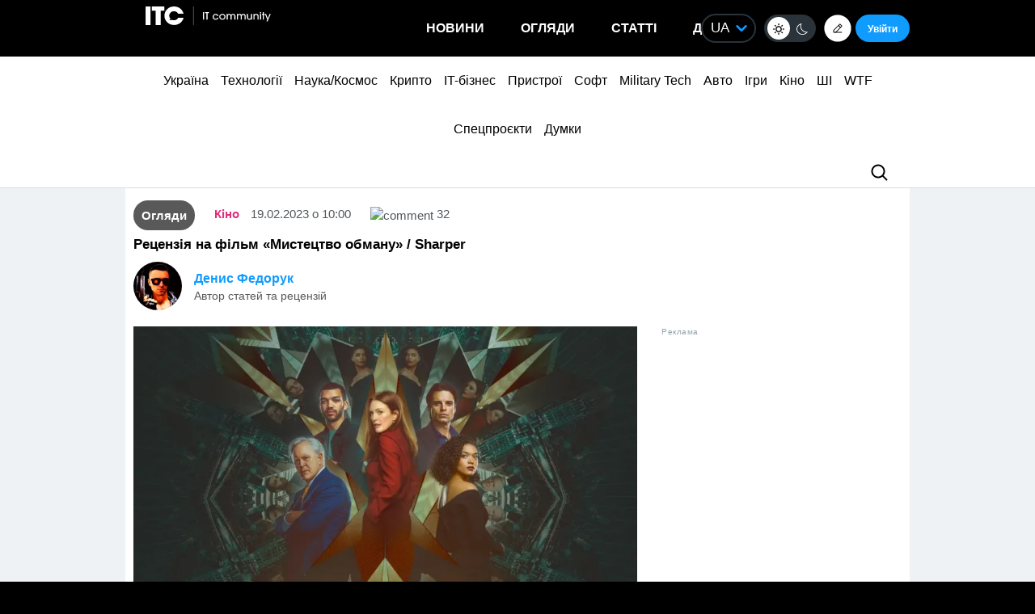

--- FILE ---
content_type: text/html; charset=utf-8
request_url: https://www.google.com/recaptcha/api2/aframe
body_size: 267
content:
<!DOCTYPE HTML><html><head><meta http-equiv="content-type" content="text/html; charset=UTF-8"></head><body><script nonce="X7LAkd0FdIvNTxcTUOQeag">/** Anti-fraud and anti-abuse applications only. See google.com/recaptcha */ try{var clients={'sodar':'https://pagead2.googlesyndication.com/pagead/sodar?'};window.addEventListener("message",function(a){try{if(a.source===window.parent){var b=JSON.parse(a.data);var c=clients[b['id']];if(c){var d=document.createElement('img');d.src=c+b['params']+'&rc='+(localStorage.getItem("rc::a")?sessionStorage.getItem("rc::b"):"");window.document.body.appendChild(d);sessionStorage.setItem("rc::e",parseInt(sessionStorage.getItem("rc::e")||0)+1);localStorage.setItem("rc::h",'1769148101755');}}}catch(b){}});window.parent.postMessage("_grecaptcha_ready", "*");}catch(b){}</script></body></html>

--- FILE ---
content_type: application/javascript
request_url: https://itc.ua/wp-includes/js/tinymce/plugins/wpemoji/plugin.js?v=8
body_size: 939
content:
( function( tinymce ) {
	tinymce.PluginManager.add( 'wpemoji', function( editor ) {
		var typing,
			wp = window.wp,
			settings = window._wpemojiSettings,
			env = tinymce.Env,
			ua = window.navigator.userAgent,
			isWin = ua.indexOf( 'Windows' ) > -1,
			isWin8 = ( function() {
				var match = ua.match( /Windows NT 6\.(\d)/ );

				if ( match && match[1] > 1 ) {
					return true;
				}

				return false;
			}());

		if ( ! wp || ! wp.emoji || settings.supports.everything ) {
			return;
		}

		function setImgAttr( image ) {
			image.className = 'emoji';
			image.setAttribute( 'data-mce-resize', 'false' );
			image.setAttribute( 'data-mce-placeholder', '1' );
			image.setAttribute( 'data-wp-emoji', '1' );
		}

		function replaceEmoji( node ) {
			var imgAttr = {
				'data-mce-resize': 'false',
				'data-mce-placeholder': '1',
				'data-wp-emoji': '1'
			};

			wp.emoji.parse( node, { imgAttr: imgAttr } );
		}

		// Test if the node text contains emoji char(s) and replace.
		function parseNode( node ) {
			var selection, bookmark;

			if ( node && window.twemoji && window.twemoji.test( node.textContent || node.innerText ) ) {
				if ( env.webkit ) {
					selection = editor.selection;
					bookmark = selection.getBookmark();
				}

				replaceEmoji( node );

				if ( env.webkit ) {
					selection.moveToBookmark( bookmark );
				}
			}
		}

		if ( isWin8 ) {
			/*
			 * Windows 8+ emoji can be "typed" with the onscreen keyboard.
			 * That triggers the normal keyboard events, but not the 'input' event.
			 * Thankfully it sets keyCode 231 when the onscreen keyboard inserts any emoji.
			 */
			editor.on( 'keyup', function( event ) {
				if ( event.keyCode === 231 ) {
					parseNode( editor.selection.getNode() );
				}
			} );
		} else if ( ! isWin ) {
			/*
			 * In MacOS inserting emoji doesn't trigger the stanradr keyboard events.
			 * Thankfully it triggers the 'input' event.
			 * This works in Android and iOS as well.
			 */
			editor.on( 'keydown keyup', function( event ) {
				typing = ( event.type === 'keydown' );
			} );

			editor.on( 'input', function() {
				if ( typing ) {
					return;
				}

				parseNode( editor.selection.getNode() );
			});
		}

		editor.on( 'setcontent', function( event ) {
			var selection = editor.selection,
				node = selection.getNode();

			if ( window.twemoji && window.twemoji.test( node.textContent || node.innerText ) ) {
				replaceEmoji( node );

				// In IE all content in the editor is left selected after wp.emoji.parse()...
				// Collapse the selection to the beginning.
				if ( env.ie && env.ie < 9 && event.load && node && node.nodeName === 'BODY' ) {
					selection.collapse( true );
				}
			}
		} );

		// Convert Twemoji compatible pasted emoji replacement images into our format.
		editor.on( 'PastePostProcess', function( event ) {
			if ( window.twemoji ) {
				tinymce.each( editor.dom.$( 'img.emoji', event.node ), function( image ) {
					if ( image.alt && window.twemoji.test( image.alt ) ) {
						setImgAttr( image );
					}
				});
			}
		});

		editor.on( 'postprocess', function( event ) {
			if ( event.content ) {
				event.content = event.content.replace( /<img[^>]+data-wp-emoji="[^>]+>/g, function( img ) {
					var alt = img.match( /alt="([^"]+)"/ );

					if ( alt && alt[1] ) {
						return alt[1];
					}

					return img;
				});
			}
		} );

		editor.on( 'resolvename', function( event ) {
			if ( event.target.nodeName === 'IMG' && editor.dom.getAttrib( event.target, 'data-wp-emoji' ) ) {
				event.preventDefault();
			}
		} );
	} );
} )( window.tinymce );


--- FILE ---
content_type: application/javascript; charset=UTF-8
request_url: https://itcua.disqus.com/count-data.js?2=https%3A%2F%2Fitc.ua%2Fua%2Fnovini%2Fv-ukrayini-mayut-bron-do-20-000-it-fahivtsiv-za-piv-roku-dodalos-vid-2000-do-5000-najbilshe-v-kyyevi%2F
body_size: 349
content:
var DISQUSWIDGETS;

if (typeof DISQUSWIDGETS != 'undefined') {
    DISQUSWIDGETS.displayCount({"text":{"and":"\u0442\u0430","comments":{"zero":"0","multiple":"{num}","one":"1"}},"counts":[{"id":"https:\/\/itc.ua\/ua\/novini\/v-ukrayini-mayut-bron-do-20-000-it-fahivtsiv-za-piv-roku-dodalos-vid-2000-do-5000-najbilshe-v-kyyevi\/","comments":57}]});
}

--- FILE ---
content_type: application/javascript
request_url: https://itc.ua/wp-includes/js/tinymce/plugins/wplink/plugin.js?v=8
body_size: 5012
content:
( function( tinymce ) {
	tinymce.ui.Factory.add( 'WPLinkPreview', tinymce.ui.Control.extend( {
		url: '#',
		renderHtml: function() {
			return (
				'<div id="' + this._id + '" class="wp-link-preview">' +
					'<a href="' + this.url + '" target="_blank" tabindex="-1">' + this.url + '</a>' +
				'</div>'
			);
		},
		setURL: function( url ) {
			var index, lastIndex;

			if ( this.url !== url ) {
				this.url = url;

				url = window.decodeURIComponent( url );

				url = url.replace( /^(?:https?:)?\/\/(?:www\.)?/, '' );

				if ( ( index = url.indexOf( '?' ) ) !== -1 ) {
					url = url.slice( 0, index );
				}

				if ( ( index = url.indexOf( '#' ) ) !== -1 ) {
					url = url.slice( 0, index );
				}

				url = url.replace( /(?:index)?\.html$/, '' );

				if ( url.charAt( url.length - 1 ) === '/' ) {
					url = url.slice( 0, -1 );
				}

				// If nothing's left (maybe the URL was just a fragment), use the whole URL.
				if ( url === '' ) {
					url = this.url;
				}

				// If the URL is longer that 40 chars, concatenate the beginning (after the domain) and ending with '...'.
				if ( url.length > 40 && ( index = url.indexOf( '/' ) ) !== -1 && ( lastIndex = url.lastIndexOf( '/' ) ) !== -1 && lastIndex !== index ) {
					// If the beginning + ending are shorter that 40 chars, show more of the ending.
					if ( index + url.length - lastIndex < 40 ) {
						lastIndex = -( 40 - ( index + 1 ) );
					}

					url = url.slice( 0, index + 1 ) + '\u2026' + url.slice( lastIndex );
				}

				tinymce.$( this.getEl().firstChild ).attr( 'href', this.url ).text( url );
			}
		}
	} ) );

	tinymce.ui.Factory.add( 'WPLinkInput', tinymce.ui.Control.extend( {
		renderHtml: function() {
			return (
				'<div id="' + this._id + '" class="wp-link-input">' +
					'<label for="' + this._id + '_label">' + tinymce.translate( 'Paste URL or type to search' ) + '</label><input id="' + this._id + '_label" type="text" value="" />' +
					'<input type="text" style="display:none" value="" />' +
				'</div>'
			);
		},
		setURL: function( url ) {
			this.getEl().firstChild.nextSibling.value = url;
		},
		getURL: function() {
			return tinymce.trim( this.getEl().firstChild.nextSibling.value );
		},
		getLinkText: function() {
			var text = this.getEl().firstChild.nextSibling.nextSibling.value;

			if ( ! tinymce.trim( text ) ) {
				return '';
			}

			return text.replace( /[\r\n\t ]+/g, ' ' );
		},
		reset: function() {
			var urlInput = this.getEl().firstChild.nextSibling;

			urlInput.value = '';
			urlInput.nextSibling.value = '';
		}
	} ) );

	tinymce.PluginManager.add( 'wplink', function( editor ) {
		var toolbar;
		var editToolbar;
		var previewInstance;
		var inputInstance;
		var linkNode;
		var doingUndoRedo;
		var doingUndoRedoTimer;
		var $ = window.jQuery;
		var emailRegex = /^(mailto:)?[a-z0-9._%+-]+@[a-z0-9][a-z0-9.-]*\.[a-z]{2,63}$/i;
		var urlRegex1 = /^https?:\/\/([^\s/?.#-][^\s\/?.#]*\.?)+(\/[^\s"]*)?$/i;
		var urlRegex2 = /^https?:\/\/[^\/]+\.[^\/]+($|\/)/i;
		var speak = ( typeof window.wp !== 'undefined' && window.wp.a11y && window.wp.a11y.speak ) ? window.wp.a11y.speak : function() {};
		var hasLinkError = false;
		var __ = window.wp.i18n.__;
		var _n = window.wp.i18n._n;
		var sprintf = window.wp.i18n.sprintf;

		function getSelectedLink() {
			var href, html,
				node = editor.selection.getStart(),
				link = editor.dom.getParent( node, 'a[href]' );

			if ( ! link ) {
				html = editor.selection.getContent({ format: 'raw' });

				if ( html && html.indexOf( '</a>' ) !== -1 ) {
					href = html.match( /href="([^">]+)"/ );

					if ( href && href[1] ) {
						link = editor.$( 'a[href="' + href[1] + '"]', node )[0];
					}

					if ( link ) {
						editor.selection.select( link );
					}
				}
			}

			return link;
		}

		function removePlaceholders() {
			editor.$( 'a' ).each( function( i, element ) {
				var $element = editor.$( element );

				if ( $element.attr( 'href' ) === '_wp_link_placeholder' ) {
					editor.dom.remove( element, true );
				} else if ( $element.attr( 'data-wplink-edit' ) ) {
					$element.attr( 'data-wplink-edit', null );
				}
			});
		}

		function removePlaceholderStrings( content, dataAttr ) {
			return content.replace( /(<a [^>]+>)([\s\S]*?)<\/a>/g, function( all, tag, text ) {
				if ( tag.indexOf( ' href="_wp_link_placeholder"' ) > -1 ) {
					return text;
				}

				if ( dataAttr ) {
					tag = tag.replace( / data-wplink-edit="true"/g, '' );
				}

				tag = tag.replace( / data-wplink-url-error="true"/g, '' );

				return tag + text + '</a>';
			});
		}

		function checkLink( node ) {
			var $link = editor.$( node );
			var href = $link.attr( 'href' );

			if ( ! href || typeof $ === 'undefined' ) {
				return;
			}

			hasLinkError = false;

			if ( /^http/i.test( href ) && ( ! urlRegex1.test( href ) || ! urlRegex2.test( href ) ) ) {
				hasLinkError = true;
				$link.attr( 'data-wplink-url-error', 'true' );
				speak( editor.translate( 'Warning: the link has been inserted but may have errors. Please test it.' ), 'assertive' );
			} else {
				$link.removeAttr( 'data-wplink-url-error' );
			}
		}

		editor.on( 'preinit', function() {
			if ( editor.wp && editor.wp._createToolbar ) {
				toolbar = editor.wp._createToolbar( [
					'wp_link_preview',
					'wp_link_edit',
					'wp_link_remove'
				], true );

				var editButtons = [
					'wp_link_input',
					'wp_link_apply'
				];

				if ( typeof window.wpLink !== 'undefined' ) {
					editButtons.push( 'wp_link_advanced' );
				}

				editToolbar = editor.wp._createToolbar( editButtons, true );

				editToolbar.on( 'show', function() {
					if ( typeof window.wpLink === 'undefined' || ! window.wpLink.modalOpen ) {
						window.setTimeout( function() {
							var element = editToolbar.$el.find( 'input.ui-autocomplete-input' )[0],
								selection = linkNode && ( linkNode.textContent || linkNode.innerText );

							if ( element ) {
								if ( ! element.value && selection && typeof window.wpLink !== 'undefined' ) {
									element.value = window.wpLink.getUrlFromSelection( selection );
								}

								if ( ! doingUndoRedo ) {
									element.focus();
									element.select();
								}
							}
						} );
					}
				} );

				editToolbar.on( 'hide', function() {
					if ( ! editToolbar.scrolling ) {
						editor.execCommand( 'wp_link_cancel' );
					}
				} );
			}
		} );

		editor.addCommand( 'WP_Link', function() {
			if ( tinymce.Env.ie && tinymce.Env.ie < 10 && typeof window.wpLink !== 'undefined' ) {
				window.wpLink.open( editor.id );
				return;
			}

			linkNode = getSelectedLink();
			editToolbar.tempHide = false;

			if ( ! linkNode ) {
				removePlaceholders();
				editor.execCommand( 'mceInsertLink', false, { href: '_wp_link_placeholder' } );

				linkNode = editor.$( 'a[href="_wp_link_placeholder"]' )[0];
				editor.nodeChanged();
			}

			editor.dom.setAttribs( linkNode, { 'data-wplink-edit': true } );
		} );

		editor.addCommand( 'wp_link_apply', function() {
			if ( editToolbar.scrolling ) {
				return;
			}

			var href, text;

			if ( linkNode ) {
				href = inputInstance.getURL();
				text = inputInstance.getLinkText();
				editor.focus();

				var parser = document.createElement( 'a' );
				parser.href = href;

				if ( 'javascript:' === parser.protocol || 'data:' === parser.protocol ) { // jshint ignore:line
					href = '';
				}

				if ( ! href ) {
					editor.dom.remove( linkNode, true );
					return;
				}

				if ( ! /^(?:[a-z]+:|#|\?|\.|\/)/.test( href ) && ! emailRegex.test( href ) ) {
					href = 'http://' + href;
				}

				editor.dom.setAttribs( linkNode, { href: href, 'data-wplink-edit': null } );

				if ( ! tinymce.trim( linkNode.innerHTML ) ) {
					editor.$( linkNode ).text( text || href );
				}

				checkLink( linkNode );
			}

			inputInstance.reset();
			editor.nodeChanged();

			// Audible confirmation message when a link has been inserted in the Editor.
			if ( typeof window.wpLinkL10n !== 'undefined' && ! hasLinkError ) {
				speak( window.wpLinkL10n.linkInserted );
			}
		} );

		editor.addCommand( 'wp_link_cancel', function() {
			inputInstance.reset();

			if ( ! editToolbar.tempHide ) {
				removePlaceholders();
			}
		} );

		editor.addCommand( 'wp_unlink', function() {
			editor.execCommand( 'unlink' );
			editToolbar.tempHide = false;
			editor.execCommand( 'wp_link_cancel' );
		} );

		// WP default shortcuts.
		editor.addShortcut( 'access+a', '', 'WP_Link' );
		editor.addShortcut( 'access+s', '', 'wp_unlink' );
		// The "de-facto standard" shortcut, see #27305.
		editor.addShortcut( 'meta+k', '', 'WP_Link' );

		editor.addButton( 'link', {
			icon: 'link',
			tooltip: 'Insert/edit link',
			cmd: 'WP_Link',
			stateSelector: 'a[href]'
		});

		editor.addButton( 'unlink', {
			icon: 'unlink',
			tooltip: 'Remove link',
			cmd: 'unlink'
		});

		editor.addMenuItem( 'link', {
			icon: 'link',
			text: 'Insert/edit link',
			cmd: 'WP_Link',
			stateSelector: 'a[href]',
			context: 'insert',
			prependToContext: true
		});

		editor.on( 'pastepreprocess', function( event ) {
			var pastedStr = event.content,
				regExp = /^(?:https?:)?\/\/\S+$/i;

			if ( ! editor.selection.isCollapsed() && ! regExp.test( editor.selection.getContent() ) ) {
				pastedStr = pastedStr.replace( /<[^>]+>/g, '' );
				pastedStr = tinymce.trim( pastedStr );

				if ( regExp.test( pastedStr ) ) {
					editor.execCommand( 'mceInsertLink', false, {
						href: editor.dom.decode( pastedStr )
					} );

					event.preventDefault();
				}
			}
		} );

		// Remove any remaining placeholders on saving.
		editor.on( 'savecontent', function( event ) {
			event.content = removePlaceholderStrings( event.content, true );
		});

		// Prevent adding undo levels on inserting link placeholder.
		editor.on( 'BeforeAddUndo', function( event ) {
			if ( event.lastLevel && event.lastLevel.content && event.level.content &&
				event.lastLevel.content === removePlaceholderStrings( event.level.content ) ) {

				event.preventDefault();
			}
		});

		// When doing undo and redo with keyboard shortcuts (Ctrl|Cmd+Z, Ctrl|Cmd+Shift+Z, Ctrl|Cmd+Y),
		// set a flag to not focus the inline dialog. The editor has to remain focused so the users can do consecutive undo/redo.
		editor.on( 'keydown', function( event ) {
			if ( event.keyCode === 27 ) { // Esc
				editor.execCommand( 'wp_link_cancel' );
			}

			if ( event.altKey || ( tinymce.Env.mac && ( ! event.metaKey || event.ctrlKey ) ) ||
				( ! tinymce.Env.mac && ! event.ctrlKey ) ) {

				return;
			}

			if ( event.keyCode === 89 || event.keyCode === 90 ) { // Y or Z
				doingUndoRedo = true;

				window.clearTimeout( doingUndoRedoTimer );
				doingUndoRedoTimer = window.setTimeout( function() {
					doingUndoRedo = false;
				}, 500 );
			}
		} );

		editor.addButton( 'wp_link_preview', {
			type: 'WPLinkPreview',
			onPostRender: function() {
				previewInstance = this;
			}
		} );

		editor.addButton( 'wp_link_input', {
			type: 'WPLinkInput',
			onPostRender: function() {
				var element = this.getEl(),
					input = element.firstChild.nextSibling,
					$input, cache, last;

				inputInstance = this;

				if ( $ && $.ui && $.ui.autocomplete ) {
					$input = $( input );

					$input.on( 'keydown', function() {
						$input.removeAttr( 'aria-activedescendant' );
					} )
					.autocomplete( {
						source: function( request, response ) {
							if ( last === request.term ) {
								response( cache );
								return;
							}

							if ( /^https?:/.test( request.term ) || request.term.indexOf( '.' ) !== -1 ) {
								return response();
							}

							$.post( window.ajaxurl, {
								action: 'wp-link-ajax',
								page: 1,
								search: request.term,
								_ajax_linking_nonce: $( '#_ajax_linking_nonce' ).val()
							}, function( data ) {
								cache = data;
								response( data );
							}, 'json' );

							last = request.term;
						},
						focus: function( event, ui ) {
							$input.attr( 'aria-activedescendant', 'mce-wp-autocomplete-' + ui.item.ID );
							/*
							 * Don't empty the URL input field, when using the arrow keys to
							 * highlight items. See api.jqueryui.com/autocomplete/#event-focus
							 */
							event.preventDefault();
						},
						select: function( event, ui ) {
							$input.val( ui.item.permalink );
							$( element.firstChild.nextSibling.nextSibling ).val( ui.item.title );

							if ( 9 === event.keyCode && typeof window.wpLinkL10n !== 'undefined' ) {
								// Audible confirmation message when a link has been selected.
								speak( window.wpLinkL10n.linkSelected );
							}

							return false;
						},
						open: function() {
							$input.attr( 'aria-expanded', 'true' );
							editToolbar.blockHide = true;
						},
						close: function() {
							$input.attr( 'aria-expanded', 'false' );
							editToolbar.blockHide = false;
						},
						minLength: 2,
						position: {
							my: 'left top+2'
						},
						messages: {
							noResults: __( 'No results found.' ) ,
							results: function( number ) {
								return sprintf(
									/* translators: %d: Number of search results found. */
									_n(
										'%d result found. Use up and down arrow keys to navigate.',
										'%d results found. Use up and down arrow keys to navigate.',
										number
									),
									number
								);
							}
						}
					} ).autocomplete( 'instance' )._renderItem = function( ul, item ) {
						var fallbackTitle = ( typeof window.wpLinkL10n !== 'undefined' ) ? window.wpLinkL10n.noTitle : '',
							title = item.title ? item.title : fallbackTitle;

						return $( '<li role="option" id="mce-wp-autocomplete-' + item.ID + '">' )
						.append( '<span>' + title + '</span>&nbsp;<span class="wp-editor-float-right">' + item.info + '</span>' )
						.appendTo( ul );
					};

					$input.attr( {
						'role': 'combobox',
						'aria-autocomplete': 'list',
						'aria-expanded': 'false',
						'aria-owns': $input.autocomplete( 'widget' ).attr( 'id' )
					} )
					.on( 'focus', function() {
						var inputValue = $input.val();
						/*
						 * Don't trigger a search if the URL field already has a link or is empty.
						 * Also, avoids screen readers announce `No search results`.
						 */
						if ( inputValue && ! /^https?:/.test( inputValue ) ) {
							$input.autocomplete( 'search' );
						}
					} )
					// Returns a jQuery object containing the menu element.
					.autocomplete( 'widget' )
						.addClass( 'wplink-autocomplete' )
						.attr( 'role', 'listbox' )
						.removeAttr( 'tabindex' ) // Remove the `tabindex=0` attribute added by jQuery UI.
						/*
						 * Looks like Safari and VoiceOver need an `aria-selected` attribute. See ticket #33301.
						 * The `menufocus` and `menublur` events are the same events used to add and remove
						 * the `ui-state-focus` CSS class on the menu items. See jQuery UI Menu Widget.
						 */
						.on( 'menufocus', function( event, ui ) {
							ui.item.attr( 'aria-selected', 'true' );
						})
						.on( 'menublur', function() {
							/*
							 * The `menublur` event returns an object where the item is `null`
							 * so we need to find the active item with other means.
							 */
							$( this ).find( '[aria-selected="true"]' ).removeAttr( 'aria-selected' );
						});
				}

				tinymce.$( input ).on( 'keydown', function( event ) {
					if ( event.keyCode === 13 ) {
						editor.execCommand( 'wp_link_apply' );
						event.preventDefault();
					}
				} );
			}
		} );

		editor.on( 'wptoolbar', function( event ) {
			var linkNode = editor.dom.getParent( event.element, 'a' ),
				$linkNode, href, edit;

			if ( typeof window.wpLink !== 'undefined' && window.wpLink.modalOpen ) {
				editToolbar.tempHide = true;
				return;
			}

			editToolbar.tempHide = false;

			if ( linkNode ) {
				$linkNode = editor.$( linkNode );
				href = $linkNode.attr( 'href' );
				edit = $linkNode.attr( 'data-wplink-edit' );

				if ( href === '_wp_link_placeholder' || edit ) {
					if ( href !== '_wp_link_placeholder' && ! inputInstance.getURL() ) {
						inputInstance.setURL( href );
					}

					event.element = linkNode;
					event.toolbar = editToolbar;
				} else if ( href && ! $linkNode.find( 'img' ).length ) {
					previewInstance.setURL( href );
					event.element = linkNode;
					event.toolbar = toolbar;

					if ( $linkNode.attr( 'data-wplink-url-error' ) === 'true' ) {
						toolbar.$el.find( '.wp-link-preview a' ).addClass( 'wplink-url-error' );
					} else {
						toolbar.$el.find( '.wp-link-preview a' ).removeClass( 'wplink-url-error' );
						hasLinkError = false;
					}
				}
			} else if ( editToolbar.visible() ) {
				editor.execCommand( 'wp_link_cancel' );
			}
		} );

		editor.addButton( 'wp_link_edit', {
			tooltip: 'Edit|button', // '|button' is not displayed, only used for context.
			icon: 'dashicon dashicons-edit',
			cmd: 'WP_Link'
		} );

		editor.addButton( 'wp_link_remove', {
			tooltip: 'Remove link',
			icon: 'dashicon dashicons-editor-unlink',
			cmd: 'wp_unlink'
		} );

		editor.addButton( 'wp_link_advanced', {
			tooltip: 'Link options',
			icon: 'dashicon dashicons-admin-generic',
			onclick: function() {
				if ( typeof window.wpLink !== 'undefined' ) {
					var url = inputInstance.getURL() || null,
						text = inputInstance.getLinkText() || null;

					window.wpLink.open( editor.id, url, text );

					editToolbar.tempHide = true;
					editToolbar.hide();
				}
			}
		} );

		editor.addButton( 'wp_link_apply', {
			tooltip: 'Apply',
			icon: 'dashicon dashicons-editor-break',
			cmd: 'wp_link_apply',
			classes: 'widget btn primary'
		} );

		return {
			close: function() {
				editToolbar.tempHide = false;
				editor.execCommand( 'wp_link_cancel' );
			},
			checkLink: checkLink
		};
	} );
} )( window.tinymce );


--- FILE ---
content_type: application/javascript; charset=UTF-8
request_url: https://itcua.disqus.com/count-data.js?1=1335373%20https%3A%2F%2Fitc.ua%2F%3Fp%3D1335373&1=4165584%20https%3A%2F%2Fitc.ua%2F%3Fp%3D4165584&1=4165591%20https%3A%2F%2Fitc.ua%2F%3Fp%3D4165591&1=4165780%20https%3A%2F%2Fitc.ua%2F%3Fp%3D4165780&1=4165906%20https%3A%2F%2Fitc.ua%2F%3Fp%3D4165906&1=4166277%20https%3A%2F%2Fitc.ua%2F%3Fp%3D4166277&2=https%3A%2F%2Fitc.ua%2Fua%2Farticles%2Foglyad-acer-predator-helios-neo-16-ai-potuzhnyj-gejming-i-garyachyj-harakter%2F&2=https%3A%2F%2Fitc.ua%2Fua%2Fblogs%2Fchomu-grafika-v-igrah-bilshe-ne-vyrishuye-a-teraflopsy-prograyut%2F&2=https%3A%2F%2Fitc.ua%2Fua%2Fnovini%2Fdyuna-3-lyshyla-mesnykiv-bez-imax-vsi-ekrany-zabronovani-na-3-tyzhni-z-18-grudnya%2F&2=https%3A%2F%2Fitc.ua%2Fua%2Fnovini%2Frealme-pidtverdyla-p4-power-z-batareyeyu-na-10-000-ma-god%2F
body_size: 1053
content:
var DISQUSWIDGETS;

if (typeof DISQUSWIDGETS != 'undefined') {
    DISQUSWIDGETS.displayCount({"text":{"and":"\u0442\u0430","comments":{"zero":"0","multiple":"{num}","one":"1"}},"counts":[{"id":"4165591 https:\/\/itc.ua\/?p=4165591","comments":12},{"id":"4165584 https:\/\/itc.ua\/?p=4165584","comments":4},{"id":"4166277 https:\/\/itc.ua\/?p=4166277","comments":2},{"id":"4165906 https:\/\/itc.ua\/?p=4165906","comments":12},{"id":"1335373 https:\/\/itc.ua\/?p=1335373","comments":32},{"id":"4165780 https:\/\/itc.ua\/?p=4165780","comments":2},{"id":"https:\/\/itc.ua\/ua\/novini\/realme-pidtverdyla-p4-power-z-batareyeyu-na-10-000-ma-god\/","comments":50},{"id":"https:\/\/itc.ua\/ua\/articles\/oglyad-acer-predator-helios-neo-16-ai-potuzhnyj-gejming-i-garyachyj-harakter\/","comments":49},{"id":"https:\/\/itc.ua\/ua\/novini\/dyuna-3-lyshyla-mesnykiv-bez-imax-vsi-ekrany-zabronovani-na-3-tyzhni-z-18-grudnya\/","comments":63},{"id":"https:\/\/itc.ua\/ua\/blogs\/chomu-grafika-v-igrah-bilshe-ne-vyrishuye-a-teraflopsy-prograyut\/","comments":61}]});
}